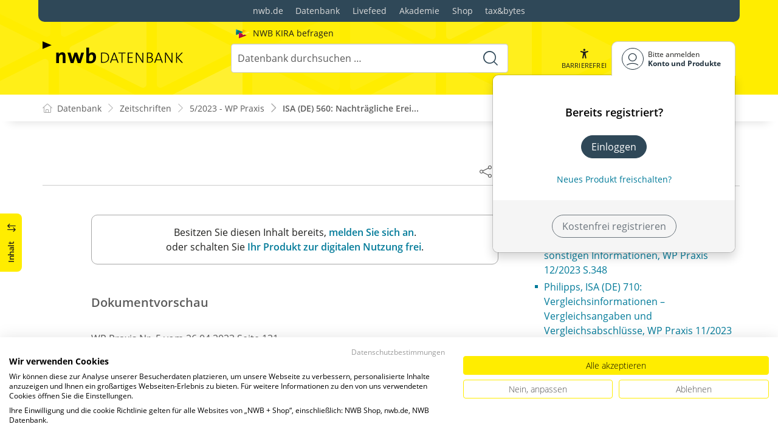

--- FILE ---
content_type: text/html; charset=utf-8
request_url: https://datenbank.nwb.de/Dokument/1015500/?wherefrom=Magazine
body_size: 40660
content:

<!DOCTYPE html>
<html lang="de">

<head>
    
<meta charset="utf-8" />
<meta http-equiv="X-UA-Compatible" content="IE=edge" />
<meta name="viewport" content="width=device-width, initial-scale=1, maximum-scale=1, shrink-to-fit=no" />

<title>ISA (DE) 560: Nachtr&#xE4;gliche Ereignisse - NWB Zeitschriften</title>

<link rel="apple-touch-icon" sizes="180x180" href="/favicons/nwb/apple-touch-icon.png" />
<link rel="icon" type="image/png" sizes="32x32" href="/favicons/nwb/favicon-32x32.png" />
<link rel="icon" type="image/png" sizes="16x16" href="/favicons/nwb/favicon-16x16.png" />

<meta name="robots" content="index, follow" />

    <link rel="canonical" href="https://datenbank.nwb.de/Dokument/1015500/" />

    <script type="application/ld&#x2B;json">
        {
  "@context": "https://schema.org",
  "@type": "BreadcrumbList",
  "itemListElement": [
    {
      "@type": "ListItem",
      "position": 1,
      "name": "Zeitschriften",
      "item": "https://datenbank.nwb.de/Zeitschriften/"
    },
    {
      "@type": "ListItem",
      "position": 2,
      "name": "5/2023 - WP Praxis",
      "item": "https://datenbank.nwb.de/Ausgaben/7U3LD5FTR2/2023/5/"
    },
    {
      "@type": "ListItem",
      "position": 3,
      "name": "ISA (DE) 560: Nachtr\u00E4gliche Ereignisse",
      "item": "https://datenbank.nwb.de/Dokument/1015500/?wherefrom=Magazine"
    }
  ]
}
    </script>
<script src="/js/ProductImgErrorHandling.js?v=RQ4UQ8ussXuwRhWUACGTzNzLT5WJGHbL1hpX84tJtQs"></script>

    <meta name="description" content="ISA (DE) 560 &#x201E;Nachtr&#xE4;gliche Ereignisse&#x201C; ist Teil der Grunds&#xE4;tze ordnungsm&#xE4;&#xDF;iger Abschlusspr&#xFC;fung des IDW. Der Standard beruht auf einer &#xDC;bersetzung des ISA 560 ..." />
    <meta name="keywords" content="NWB, Datenbank, Livefeed" />
    <meta name="author" content="NWB Verlag GmbH &amp; Co. KG" />

    <meta name="msapplication-TileColor" content="#FFED00">
    <meta name="theme-color" content="#ffffff">

    <meta name="apple-itunes-app" content="app-id=id1639546261, app-argument=empty">

        <script src="https://consent.cookiefirst.com/sites/datenbank.nwb.de-3b26cc70-fb22-421c-af7c-7418457fd10c/consent.js"></script>
        <!-- Matomo Tag Manager -->
        <script>
            var _mtm = window._mtm = window._mtm || [];
            _mtm.push({'mtm.startTime': (new Date().getTime()), 'event': 'mtm.Start'});
            (function() {
                var d=document, g=d.createElement('script'), s=d.getElementsByTagName('script')[0];
                g.async=true; g.src='https://matomo.nwb.de/js/container_ilfV8mCh.js'; s.parentNode.insertBefore(g,s);
            })();
        </script>
        <!-- End Matomo Tag Manager -->

    
    <link rel="stylesheet" type="text/css" href="/NwbStyles/assets/css/contentx.css?v=-HgHL4E-1c-znYrcX7VewEf_NItTep6Aq9amdKS-CRI" />
    <link rel="stylesheet" type="text/css" href="/css/documentfunctions.css?v=UV_lDoFCQCAjbpVLadQr1BgFk-W4GUKE4y-b7GdC8Eo" />

    <style type="text/css">

        @media print {
            .no-print, .no-print * {
                display: none !important;
            }
        }


        .also-look-at .loadmore {
            cursor: pointer;
            text-align: right;
            font-size: 0.9em;
        }
    </style>


    <script type="application/ld&#x2B;json">
        {
            "@context": "https://schema.org",
            "@type": "NewsArticle",
            "mainEntityOfPage": {
                "@type": "WebPage",
                "@id": "https://datenbank.nwb.de/Dokument/1015500/"
            },
            "datePublished": "2023-04-26T00:00:00.0000000+02:00",
            "dateModified": "2026-01-25T12:37:27.0000000+00:00",
            "headline": "ISA (DE) 560: Nachtr&#xE4;gliche Ereignisse",
            "description": "ISA (DE) 560 &#x201E;Nachtr&#xE4;gliche Ereignisse&#x201C; ist Teil der Grunds&#xE4;tze ordnungsm&#xE4;&#xDF;iger Abschlusspr&#xFC;fung des IDW. Der Standard beruht auf einer &#xDC;bersetzung des ISA 560 ...",
            "isAccessibleForFree": "False",
            "image": ["/assets/images/DocTypes/Nwb/Zeitschriftenbeitraege.jpg"],

            "author": [

                    {
                       "@type": "Person",
                       "name": "WP/StB Prof. Dr. Holger Philipps"
                    }
                                    ],
                        "publisher": {
                "@type": "Organization",
                "name": "NWB Verlag",
                "logo": {
                    "@type": "ImageObject",
                    "url": "/NwbStyles/assets/images/logo_nwb.svg"
                }
            }
        }
    </script>

<meta property="og:locale" content="de_DE" />
<meta property="og:title" content="ISA (DE) 560: Nachtr&#xE4;gliche Ereignisse" />
<meta property="og:site_name" content="NWB Datenbank" />
<meta property="og:url" content="https://datenbank.nwb.de/Dokument/1015500/" />
<meta property="og:type" content="article" />
<meta property="article:publisher" content="NWB Verlag" />
<meta property="article:section" content="Aufsatz" />
<meta property="article:published_time" content="2023-04-26T00:00:00.0000000+02:00" />
<meta property="article:modified_time" content="2026-01-25T12:37:27.0000000+00:00" />
<meta property="og:image:secure_url" content="/assets/images/DocTypes/Nwb/Zeitschriftenbeitraege.jpg" />
<meta name="twitter:card" content="summary" />
<meta name="twitter:title" content="ISA (DE) 560: Nachtr&#xE4;gliche Ereignisse" />
<meta name="twitter:image" content="/assets/images/DocTypes/Nwb/Zeitschriftenbeitraege.jpg" />
 

    <link rel="stylesheet" href="/NwbStyles/assets/css/nwb.css?v=5CN2TwOV4rktxAyhMKP6etkAntZd-XfxVwQA2fs_9Kg" />
</head>

<body id="top" class="livefeed document   logedout ">
    
    <!-- Header -->
    <header class="header">
        
<div class="container header-holder">
    <!-- Logo -->
    <a class="logo" href="/">
        <img src="/NwbStyles/assets/images/logo_nwb_datenbank.svg" alt="Datenbank">
    </a>
    <!-- Logo : END -->
    <!-- Search -->


<form action="/Search/DoTheSearch/" class="search mx-xl-3" method="get" name="dothesearchform" role="search">    <input type="hidden" name="linksource" value="TopSearch" />
        <div class="position-absolute ps-2 ai-position">
            <a class="ai-link" href="/?showAiSearch=true">
                <img class="me-1 ai-link--img" src="/NwbStyles/assets/images/logo-ai.svg" alt="Logo Künstliche Recherche Assisstenz">
                <span class="ai-link--text">
                    NWB KIRA befragen
                </span>
            </a>
        </div>
    <button class="btn btn-close d-lg-none" type="button">
        Schließen<i class="icon-close ms-2"></i>
    </button>
    <label class="visually-hidden" for="searchID">Suche</label>
    <input class="form-control globalSearchAutocomplete"
           id="searchID"
           type="search"
           placeholder="Datenbank durchsuchen &hellip;"
           name="searchInput"
           autocomplete="off" />
    <button class="btn btn-search" type="submit" aria-label="Suche starten" title="Suche">
        <i class="icon-search" aria-hidden="true" focusable="false"></i>
    </button>
</form>    <!-- Search : END -->

    <div class="header-right">


        <!-- UI -->
        <a class="btn-search header-btn d-lg-none" href="#" role="button" aria-label="Suchfunktion öffnen">
            <i class="icon-search"></i><span class="header-btn--desc">Suchen</span>
        </a>

        <a class="header-btn btn-a11y" href="#" onclick="toggleTheme(false)" role="button" 
            data-bs-toggle="tooltip" data-bs-placement="top" title="Barrierefrei-Modus" aria-label="Kontrast auf der Website erhöhen">
            <i class="icon-manikin accessibility-icon"></i>
            <span class="header-btn--desc">Barrierefrei</span>
        </a>


        <!-- UI : END -->
        <!-- Navi user -->
        <nav class="navbar navbar-expand-lg user-menu mx-0">
            <!-- Navi toggler-->
            <button class="navbar-toggler text-end d-lg-none"
                    data-bs-toggle="offcanvas"
                    data-bs-target="#offcanvasUserMenu"
                    type="button"
                    aria-controls="offcanvasUserMenu"
                    aria-label="Toggle Navigation">
                <span class="toggler-desc">
                    <i class="icon-user"></i>
                </span>
            </button>
            <!-- Navi toggler : END -->
            <!-- offcanvas-->
            <div class="offcanvas offcanvas-end" id="offcanvasUserMenu">
                <!-- offcanvas header -->
                <div class="offcanvas-header">
                    <div class="nav-salutation mt-2">
                        <span class="nav-salutation--name">Bitte einloggen</span>
                    </div>
                    <button class="navbar-btn-close"
                            type="button"
                            data-bs-dismiss="offcanvas"
                            aria-label="Toggle Navigation schließen">
                        <i class="icon-close icon-x1"></i>
                    </button>
                </div>
                <!-- offcanvas header : END -->
                <!-- offcanvas body -->
                <div class="offcanvas-body">
                    <div class="navbar-nav justify-content-end">
                        <!-- Navi user dropdown -->
                        <div class="dropdown text-lg-end">

                            <button class="btn btn-toggle d-none d-lg-flex" type="button" id="dropdownMenuButtonAccount" data-bs-toggle="dropdown" data-bs-display="static" aria-haspopup="true" aria-expanded="false" aria-label="Benutzerdropdownmenu">
                                <i class="icon-user"></i>
                                <span class="user-menu-btn">
                                    <span class="user-menu--name">Bitte anmelden</span>
                                    <span class="user-menu--product">
Konto und Produkte                                    </span>
                                </span>
                            </button>

                            <div class="dropdown-menu dropdown-menu-end" aria-labelledby="dropdownMenuButtonAccount">
                                <div class="overflow-hidden">
                                    <div class="mt-lg-4">
                                            <div class="mt-lg-4 text-center">
                                                <div class="p-4">
                                                    <div class="user-menu-title mb-4">Bereits registriert?</div>
                                                    <a class="btn btn-primary" href="https://service.nwb.de/customercare/public/login?nextUrl=https%3a%2f%2fdatenbank.nwb.de%2fDokument%2f1015500%2f%3fwherefrom%3dMagazine" aria-label="In der Datenbank einloggen">
                                                        Einloggen
                                                    </a>
                                                    <div class="mt-4">
                                                        <a class="link" href="https://service.nwb.de/customercare/public/login?mod=liz&amp;nextUrl=https%3a%2f%2fdatenbank.nwb.de%2fDokument%2f1015500%2f%3fwherefrom%3dMagazine" aria-label="Neues Produkt freischalten">Neues Produkt freischalten?</a>
                                                    </div>
                                                </div>
                                                <div class="bg-login border-bottom-radius mx-auto py-4 px-lg-4">
                                                    <a class="btn btn-outline-secondary" href="https://service.nwb.de/customercare/user/default?nextUrl=https%3a%2f%2fdatenbank.nwb.de%2fDokument%2f1015500%2f%3fwherefrom%3dMagazine" aria-label="Kostenfrei registrieren">Kostenfrei registrieren</a>
                                                </div>
                                            </div>
                                    </div>

                                </div>
                            </div>
                        </div>
                        <!-- Navi user dropdown : END -->
                    </div>
                </div>
                <!-- offcanvas body : END -->
            </div>
            <!-- offcanvas : END -->
        </nav>
        <!-- Navi user : END -->

    </div><!-- .header-righ -->
</div><!-- .header-holder -->

        
    </header><!-- Header : END -->
    <!-- Breadcrumb -->
    

    <nav aria-label="breadcrumb">
        <div class="container">
            <ol class="breadcrumb">

                    <li class="breadcrumb-item">
                        <a href="/" title="Zu Datenbank">
                            <span class="breadcrumb-root-icon me-md-2"></span>
                            <span class="d-none d-md-inline">Datenbank</span>
                        </a>
                    </li>




                        <li class="breadcrumb-item " aria-current="page">
                            <a href="/Zeitschriften/" title="Zeitschriften">Zeitschriften</a>
                        </li>
                        <li class="breadcrumb-item " aria-current="page">
                            <a href="/Ausgaben/7U3LD5FTR2/2023/5/" title="5/2023 - WP Praxis">5/2023 - WP Praxis</a>
                        </li>
                        <li class="breadcrumb-item active" aria-current="page">
                            <a href="https://datenbank.nwb.de/Dokument/1015500/?wherefrom=Magazine" title="ISA (DE) 560: Nachtr&#xE4;gliche Ereignisse">ISA (DE) 560: Nachtr&#xE4;gliche Erei...</a>
                        </li>
            </ol>
        </div>
    </nav>

    <!-- Breadcrumb : END -->
    <!-- Main content -->
    <main class="container mt-3 mt-lg-5" role="main">
        

<!-- Sidebar offcanvas button -->
    <a class="sidebar-btn noloader" id="iv" href="#iv" role="button">
        <div class="sidebar-btn--title">
            <span class="d-none d-xl-inline">Inhalt</span>
            <i class="icon-arrow-switch ms-3"></i>
        </div>
    </a>

<div class="row offcanvas-enable preview-origin">


<aside class="aside start col-md col-lg-4 sidebar-offcanvas" data-sticky>
    <div class="aside-section" id="toc-layout">
        <div class="aside-header d-flex align-items-center">
            <div class="icon-circle-2 me-3"><i class="icon-topics"></i></div>
            <span class="aside-header--head">Inhaltsverzeichnis</span>
            <span class="ms-auto sidebar-btn-close"><i class="icon-close icon-x1"></i></span>
        </div>
        <div class="aside-content">
            <div class="scrolling">
                <div data-expandall="False" class="table-of-contents" id="table-of-contents"><div class="sticky-header"><div class="book-title-outer"><div class="book-title"><span class="book-title-oneliner">ISA (DE) 560: Nachträgliche Ereignisse</span><br><a href="/InternLink/ZeitschriftAusgabe/wp_praxis/2023/5">WP Praxis 5/2023</a></div></div><div class="first open"></div><div class="second open"></div></div><div class="scrollable-wrapper"><div class="scrollable-content"><div class="scrollable-content-inner"><div class="wrapper"><ul class="tree"><li class="book-title no-childs"><span><span class="book-title-oneliner">ISA (DE) 560: Nachträgliche Ereignisse</span><br><a href="/InternLink/ZeitschriftAusgabe/wp_praxis/2023/5">WP Praxis 5/2023</a></span></li><li class="open" data-id="headline-id1"><span>I. Bedeutung und Aktualität des Themas</span></li><li class="open" data-id="headline-id2"><span>II. Visuelle Übersicht über die Inhalte des ISA (DE) 560</span></li><li class="open" data-id="headline-id3"><span>III. Anwendungsbereich und Anwendungszeitpunkt sowie Ziele des Standards</span></li><li class="open" data-id="headline-id4"><span>IV. Definitionen im Standard</span></li><li class="open" data-id="headline-id5"><span>V. Anforderungen und Anwendungshinweise</span><ul><li class="open" data-id="headline-id6"><span>1. Ereignisse, die zwischen dem Abschlussstichtag und dem Datum des Vermerks des Abschlussprüfers eintreten</span></li><li class="open" data-id="headline-id7"><span>2. Tatsachen, die Abschlussprüfern nach dem Datum ihres Vermerks, aber vor demjenigen der Herausgabe des Abschlusses bekannt werden</span></li><li class="open" data-id="headline-id8"><span>3. Tatsachen, die Abschlussprüfern nach Herausgabe des Abschlusses bekannt werden</span></li></ul></li><li class="open" data-id="headline-id9"><span>VI. Deutsche (DE) Modifikationen (in „D-Textziffern“)</span></li><li class="open" data-id="headline-id10"><span>VII. Zusammenfassung und Fazit</span></li></ul></div></div></div></div><div class="scrollable-scrollbar"><div class="scrollable-scrollbar-handle"><div></div></div></div></div>
            </div>
        </div>
    </div>
</aside>

    <article class="col-xl-8" id="main" data-uniqueid="1015500" data-navigationuniqueid="1015500">


        <div class="doc-toolbar" data-sticky>

<div class="toolbar">

    <div class="toolbar-holder">
    </div>




    <div class="toolbar-holder">







<div class="btn-group">
    <a class="toolbar-func-btn"
       href="#" id="docExport" data-bs-toggle="dropdown" aria-haspopup="true"
       aria-expanded="false" aria-label="Dokument teilen">
        <span data-bs-toggle="tooltip" data-bs-placement="top"
              data-bs-title="Dokument teilen"><i class="icon-share-alt"></i>
        </span>
    </a>

    <div class="dropdown-menu dropdown-menu-end" aria-labelledby="docExport">
        <a class="dropdown-item" href="#" onclick="return CopyTextToClipboard('https://datenbank.nwb.de/Dokument/1015500/')">
            <i class="icon-share"></i> Link kopieren
        </a>
        <a class="dropdown-item"
           href="mailto:?subject=ISA%20(DE)%20560%3A%20Nachtr%C3%A4gliche%20Ereignisse&amp;body=Lesen%20Sie%20den%20Beitrag%20hier%3A%20https%3A%2F%2Fdatenbank.nwb.de%2FDokument%2F1015500%2F">
            <i class="icon-paper-plane"></i>Per
            E-Mail teilen
        </a>
        <a class="dropdown-item"
           href="https://wa.me/?text=ISA%20(DE)%20560%3A%20Nachtr%C3%A4gliche%20Ereignisse%20Lesen%20Sie%20den%20Beitrag%20hier%3A%20https%3A%2F%2Fdatenbank.nwb.de%2FDokument%2F1015500%2F" target="_blank">
            <i class="icon-whatsapp"></i>WhatsApp
        </a>
        <a class="dropdown-item"
           href="https://twitter.com/intent/tweet?text=ISA%20(DE)%20560%3A%20Nachtr%C3%A4gliche%20Ereignisse%20Lesen%20Sie%20den%20Beitrag%20hier%3A%20https%3A%2F%2Fdatenbank.nwb.de%2FDokument%2F1015500%2F" target="_blank">
            <i class="icon-twitter-x"></i>X.com
        </a>
        <a class="dropdown-item"
           href="https://www.facebook.com/sharer.php?u=https%3A%2F%2Fdatenbank.nwb.de%2FDokument%2F1015500%2F" target="_blank">
            <i class="icon-facebook"></i>Facebook
        </a>
        <a class="dropdown-item"
           href="https://www.linkedin.com/sharing/share-offsite/?url=https%3A%2F%2Fdatenbank.nwb.de%2FDokument%2F1015500%2F" target="_blank">
            <i class="icon-linkedin"></i>LinkedIn
        </a>
        <a class="dropdown-item shareByApp">
            <i class="icon-share-alt"></i>Per App teilen
        </a>
    </div>
</div>

<script>
    document.addEventListener("DOMContentLoaded", () => {
        if (navigator.share) {
            $(".shareByApp").click(function () {
                navigator.share({
                    title: 'ISA (DE) 560: Nachträgliche Ereignisse',
                    text: 'Lesen Sie den Beitrag hier: https://datenbank.nwb.de/Dokument/1015500/',
                    url: 'https://datenbank.nwb.de/Dokument/1015500/',
                })
                    .then(() => { })
                    .catch((err) => alert(err))
            });
        } else {
            $(".shareByApp").hide();
        }
    });
</script>






    </div>

</div>        </div>
        <div class="main-content">



        <div class="marginal-left border border-gray rounded-3 p-3 my-5">
            <p class="mb-0 text-center">
                Besitzen Sie diesen Inhalt bereits,
                <a class="link noloader showLogonButton" href="#"><b>melden Sie sich an</b></a>.<br>
                oder schalten Sie <a class="link" href="https://service.nwb.de/customercare/public/login?mod=liz&amp;nextUrl=https%3a%2f%2fdatenbank.nwb.de%2fDokument%2f1015500%2f%3fwherefrom%3dMagazine"> <b>Ihr Produkt zur digitalen Nutzung frei</b></a>.
            </p>
        </div>
    <div class="page-preview marginal-left">Dokumentvorschau</div>
<script>


</script>
            <div id="dokumentinhalt">




                            <div class="dokumentinhaltcontent contentx" id="dokumentinhaltcontent"><div class="heading"><span class="head_left"><span data-search="WP Praxis 5 2023 S131"><span data-search="WP Praxis 2023-04-26 S131">WP Praxis Nr. 5 vom <time search="2023-04-26">26.04.2023</time> Seite 131</span></span></span><span class="head_right"></span></div><h2>ISA (DE)
560: Nachträgliche Ereignisse</h2><h3>Inhalte und deutsche
Modifikationen</h3><div class="author-info">WP/StB Prof. Dr. Holger Philipps
</div><div class="einleitung"><p>ISA (DE) 560 „Nachträgliche Ereignisse“ ist Teil der
		Grundsätze ordnungsmäßiger Abschlussprüfung des IDW. Der Standard beruht auf
		einer Übersetzung des ISA 560 „Subsequent Events“ und enthält
		ergänzend dazu Besonderheiten sowie Klarstellungen zur Berücksichtigung der in
		Deutschland geltenden Rechtsvorschriften. Seine Regelungen sollen obligatorisch
		angewendet werden bei der Prüfung von Abschlüssen für Berichtszeiträume, die am
		oder nach dem <time data-search="2021-12-15 " datetime="2021-12-15">15.12.2021</time> beginnen (mit Ausnahme von Rumpfgeschäftsjahren, die
		vor dem <time data-search="2022-12-31 " datetime="2022-12-31">31.12.2022</time> enden); eine freiwillige vorzeitige Anwendung war bereits
		zwei Jahre zuvor zulässig. Aus
		Anlass der Bedeutung und Aktualität des ISA (DE) 560 stellt der Beitrag die
		Inhalte und die deutschen Modifikationen des Standards für die Anwendung in der
		Abschlussprüfungspraxis komprimiert, übersichtlich und nutzerfreundlich dar.</p><p>Der Beitrag ist Teil einer Reihe von Beiträgen über die zu den GoA
		des IDW zählenden ISA (DE). Neben den einzelnen, zu den GoA des IDW gehörenden
		ISA (DE) werden in der Beitragsreihe auch formale Änderungen im Gefüge der GoA
		des IDW durch die Anwendung der ISA (DE) sowie daraus entstehende materielle
		Änderungen gegenüber den bisherigen IDW Prüfungsstandards im Überblick
		behandelt.</p><div class="hinweis internet content-box"><p>Philipps, Anpassungsbedarf bei Anwendung der ISA (DE), <span data-search="WP Praxis 11 YearEmpty S360"><span data-search="WP Praxis YearEmpty S360"><a data-lnkUnique="870372" data-dmsid="870372" href="/Dokument/870372/?SprungMarke=yPage_360" data-doctype="aufsatz">WP Praxis
		  11/2021 S.&nbsp;360</a></span></span>,
		  <a href="/Dokument/Anzeige/Doi/LAAAH-92961" data-doctype="aufsatz" data-lnkUnique="870372">NWB LAAAH-92961</a></p></div><div class="hinweis aussage content-box"><span class="title">Kernaussagen</span><ul class="margintop025"><li class="margintop025"><p>ISA (DE) 560 ist Teil der GoA des IDW. Der Standard enthält
				die Regelungen des ISA 560 und ergänzend dazu Besonderheiten sowie
				Klarstellungen zur Berücksichtigung der in Deutschland geltenden
				Rechtsvorschriften.</p></li><li class="margintop025"><p>Der Standard formuliert Verantwortlichkeiten der
				Abschlussprüfer im Zusammenhang mit nachträglichen Ereignissen und bezweckt,
				dass Abschlussprüfer ausreichend geeignete Nachweise darüber erlangen, ob
				abschlussrelevante nachträgliche Ereignisse mit Eintritt bis zum Datum ihres
				Vermerks nach den maßgebenden Rechnungslegungsgrundsätzen im Abschluss
				angemessen berücksichtigt sind und dass sie – soweit nötig – auf
				nach diesem Datum bekannt werdende abschlussrelevante Tatsachen angemessen
				reagieren.</p></li><li class="margintop025"><p>ISA (DE) 560 ist für jede Abschlussprüfung in Übereinstimmung
				mit den ISA (DE)/IDW PS relevant und von Bedeutung. Der Standard ist (vor
				allem) auch im Zusammenhang mit ISA (DE) 200 „Übergeordnete Ziele des
				unabhängigen Prüfers und Grundsätze einer Prüfung in Übereinstimmung mit den
				International Standards on Auditing“ zu lesen.</p></li></ul></div></div><div id="1015500_"></div><h3 id="headline-id1">I. Bedeutung und Aktualität des Themas</h3><p>Bei Abschlussprüfungen über Geschäftsjahre mit Beginn am oder nach
		dem <time data-search="2021-12-15 " datetime="2021-12-15">15.12.2021</time> (mit Ausnahme von Rumpfgeschäftsjahren, die vor dem <time data-search="2022-12-31 " datetime="2022-12-31">31.12.2022</time>
		enden) werden die International Standards on Auditing (DE) (ISA (DE)) fester
		Bestandteil der Grundsätze ordnungsmäßiger Abschlussprüfung (GoA) des IDW.
		Diese GoA des IDW schließen dann neben bestimmten IDW Prüfungsstandards (IDW
		PS) mehrheitlich sog. International Standards on Auditing (ISA) unter
		Berücksichtigung deutscher Besonderheiten (ISA (DE)) ein. Einer dieser ISA (DE)
		als Teil der GoA des IDW ist ISA (DE) 560 „Nachträgliche
		Ereignisse“.
		Sein Pendant innerhalb der ISA ist ISA 560 „Subsequent Events“,
		anzuwenden bei der Prüfung von Abschlüssen über Berichtszeiträume mit Beginn am
		oder nach dem <time data-search="2009-12-15 " datetime="2009-12-15">15.12.2009</time>.</p><p>ISA (DE) 560 zählt zur Kategorie bzw. zum Regelungsbereich der ISA
		„Prüfungsnachweise“ (ISA 500-599). Der Standard formuliert
		Verantwortlichkeiten der Abschlussprüfer bei der Abschlussprüfung im
		Zusammenhang mit Ereignissen, die nach dem Abschlussstichtag eintreten
		(nachträgliche Ereignisse).<span class="marginal-wrapper"><span class="marginal" id="yPage_132">S. 132</span></span></p><p></p><p></p><p>Aufgrund der zeitlich schon längeren inhaltlichen
		Anwendungshistorie der ISA in Deutschland sind die deutschen
		Berufsangehörigen bereits mit den Grundaussagen des ISA (DE) 560, nicht aber
		mit seinen Inhalten im Detail sowie mit seinen deutschen Modifikationen
		vertraut. Hier setzt der vorliegende Beitrag an. Er behandelt ISA (DE) 560 in
		einer zusammenfassenden Darstellung, mit verkürzter, übersichtlicher Wiedergabe
		seiner Inhalte, orientiert an der Gliederung seiner Anforderungen. Zweck dieser
		Zusammenfassung ist, allen Interessierten einen detaillierten Überblick über
		die Standardinhalte zu geben und bei der möglichst effizienten Einarbeitung
		darin zu unterstützten; sie vermag den
		<strong>Standardtext</strong> indes nicht zu
		ersetzen.</p><p>Die Behandlung des Standards beginnt mit einer visuellen, durch
		Stichworte angereicherten Inhaltsübersicht (Abschnitt&nbsp;II.). Darauf folgend
		werden der Anwendungsbereich (einschließlich Arten nachträglicher Ereignisse)
		und der Anwendungszeitpunkt sowie die Ziele des Standards (Abschnitt&nbsp;III.)
		und die im Standard enthaltenen Begriffsdefinitionen (Abschnitt&nbsp;IV.)
		beschrieben. Anschließend werden die Anforderungen mit ihren zugehörigen
		Anwendungshinweisen im Standard je Gliederungspunkt nutzerfreundlich
		„auf einen Blick“ verbal dargestellt (Abschnitt&nbsp;V.). Zum
		Schluss des Beitrags werden auch die Modifikationen der
		„D-Textziffern“ im Standard zur Berücksichtigung der in
		Deutschland geltenden Rechtsvorschriften (und berufsüblichen Verhaltensweisen)
		„en bloc“ aufgeführt (Abschnitt&nbsp;VI.).</p></div>
            </div>



                <a name="purchase"></a>
    <!-- Overlay Werbung -->
    <div class="overlay overlay-offer marginal-left">
        <div class="text-center">

                <div class="badge-price">
                    <div class="badge-text">
                        <small>Preis:</small><br><b>€10,00</b><br>
                        <small>Nutzungsdauer:<br />30 Tage</small>
                            <br />
                            <small>Seiten: 6</small>
                    </div>
                </div>
                <span class="badge badge-outline-primary">Online-Dokument</span>
                <h3 class="mb-4">ISA (DE) 560: Nachtr&#xE4;gliche Ereignisse</h3>
                    <div class="lead">
                        <p>Erwerben Sie das Dokument kostenpflichtig.</p>
                        <p></p>
                    </div>
                    <div class="mt-4">
                        <a href="https://service.nwb.de/customercare/user/default?nextUrl=https%3a%2f%2fdatenbank.nwb.de%2fDokument%2f1015500%2f%3fwherefrom%3dMagazine">
                            <span>Anmelden / Registrieren um das Dokument zu erwerben.</span>
                        </a>
                    </div>

        </div>
    </div>

    <div class="overlay-offer-module marginal-left">

            <h3 class="mb-5 text-center">
                    <span>Testen Sie <span class="text-red">kostenfrei</span> eines der folgenden Produkte, die das Dokument enthalten:</span>
            </h3>
        <div class="row justify-content-center">
                <div class="col">
                    <a href="https://shop.nwb.de/Medien/Datenbankangebote/NWB-MAX/PRO?et_sub=97058"
                       target="_blank"><img class="responsive-image" src="/ProductCover/ZP4QGAQT4R/png/" alt="NWB MAX"></a>
                </div>
                <div class="col">
                    <a href="https://shop.nwb.de/Medien/Datenbankangebote/NWB-Wirtschaftspruefung/WSP?et_sub=97058"
                       target="_blank"><img class="responsive-image" src="/ProductCover/FRX3ZAKTT2/png/" alt="NWB Wirtschaftspr&#xFC;fung"></a>
                </div>
        </div>
            <div class="mt-4 text-center">
                <div class="mb-4">
                    Wählen Sie das für Ihre Bedürfnisse passende
                    NWB-Paket und testen Sie dieses
                    <span class="fw-bold">kostenfrei</span>
                </div>
                <a class="btn btn-lg btn-info" href="https://shop.nwb.de/Landingpages/Praxiswissen-mit-Tiefgang/?et_sub=97058">Jetzt testen</a>
            </div>
    </div>


        </div><!-- .main-content -->
    </article>


        <aside class="aside end col-lg-4" data-sticky>
            <div class="aside-section" id="see-also-layout">

                        <div id="documentadslotright1">
                        </div>
                    <div class="lazyloadlist" data-lazyloadurl="/DocumentGenericSeeAlso/All/1015500/"></div>


            </div>
        </aside>

</div>














<style type="text/css">

    div.printdivselect {
        margin-left: 50px
    }

    #table-of-contents .wrapper .tree span.new {
        display: none;
    }
</style>

         <!-- App buttons group -->
<div class="btn-app-group affix-bottom" data-spy="affix" data-offset-bottom="60">

    <!-- PWA Navigation -->
    <a class="btn-app btn-back pwabackbutton noloader" href="#" onclick="history.back(); return false;" aria-label="Zurück" style="display: none;"><i class="icon-arrow-left"></i></a>
    <!-- To top -->

    <a class="btn-app btn-totop noloader" href="#top" role="button" aria-label="Scrollen nach oben" style="display: none" tabindex="0">
        <i class="icon-arrow-up"></i>
    </a>
</div>
    </main>
    <!-- Main content : END -->

    <!-- Footer -->
    <footer class="footer mt-5">

        <!-- Footer top -->
        <div class="footer-top" style="">

                <div class="container gx-0 gx-lg-3">
                    <!-- World navigation -->
                    <div class="nav-world py-4 py-lg-0 rounded-3 rounded-top-0">
                        <ul class="list-unstyled list-horizontal mb-0">
                            <li><a href="https://www.nwb.de/">nwb.de</a></li>
                            <li><a href="https://datenbank.nwb.de/">Datenbank</a></li>
                            <li><a href="https://datenbank.nwb.de/Livefeed/">Livefeed</a></li>
                            <li><a href="https://www.nwb-akademie.de/">Akademie</a></li>
                            <li><a href="https://shop.nwb.de/">Shop</a></li>
                            <li><a href="https://taxandbytes.de/">tax&bytes</a></li>
                        </ul>
                    </div><!-- World navigation : END -->
                </div>
        </div>

            <!-- Footer bottom -->
            <div class="footer-container">
                <div class="copyright me-lg-3">© 2026 NWB Verlag</div>
                <!-- Footer navigation -->
                <ul class="footer-nav">
                    <!-- Navi footer item -->
                    <li class="nav-item"><a class="nav-link" href="https://go.nwb.de/impressum">Impressum</a></li><!-- Navi footer item -->
                    <li class="nav-item"><a class="nav-link" href="https://go.nwb.de/agb">AGB</a></li><!-- Navi footer item -->
                    <li class="nav-item"><a class="nav-link" href="/Dokument/1028365/">TDM-Vorbehalt</a></li>
                    <li class="nav-item"><a class="nav-link" href="/Dokument/630381/">Hilfe</a></li><!-- Navi footer item -->
                    <li class="nav-item"><a class="nav-link" href="https://go.nwb.de/datenschutz">Datenschutz</a></li>
                    <li class="nav-item"><a class="nav-link" href="https://go.nwb.de/barrierefreiheit">Erklärung zur Barrierefreiheit</a></li>
                </ul><!-- Footer navigation : END -->
            </div>
            <!-- Footer bottom : END -->

    </footer><!-- Footer : END -->

    <!-- Scripts -->
    <script src="/NwbStyles/assets/js/libs/jquery.js?v=6440qEDaqjKqrIVfk4x21neDBVsbef6XUR5dUCKBv_E"></script>
<script src="/NwbStyles/assets/js/libs/bootstrap.bundle.js?v=bNojyBU9M3Cv_K4YqdKkq4xeaAkchkkS7HXP7554z9Y"></script>
<script src="/NwbStyles/assets/js/plugins/bootstrap-autocomplete.js?v=2TxG2C77AX7-SqYCYtLOmi2sOMT5ZVtVf9jn48EcqsU"></script>
<script src="/NwbStyles/assets/js/plugins/affix.js?v=vXjF23OygQSix-ZZvaSgJt_hbllDSXWqXiVnrutDBd8"></script>
<script src="/NwbStyles/assets/js/global.js?v=mVc7rfPY5VT0vWkiv6sCA7S4GZCgDYkxzPNIR9ucA88"></script>
<script src="/tsJs_dist/OsDetection/OsDetection.js?v=fqL1qz8CamQXW8IbO-4YhMosIgFKPs15kHuzmC97ujs"></script>
<script src="/NwbStyles/assets/js/layout/sticky.js?v=zYq1LjRDhjt-rjsWzmu_hD00-IKf-aZ2p4CyCE8fOuU"></script>
<script src="/NwbStyles/assets/js/layout/smoothscroll.js?v=2XbBPDUEp9J2bFF7OOSvisNZnxF-6IRR1mcWaeMAhb4"></script>
<script src="/NwbStyles/assets/js/layout/accessibility-switch.js?v=d579CKU600_vAfTl5lrAGUQYRAO7EOvV3gCRqkAX37k"></script>
<script src="/NwbStyles/assets/js/layout/toast.js?v=hTMElEC_EmjWglEiscT--broRKY426iwifHHkVF2Fx0"></script>
<script src="/js/site.js?v=jEUQAkILH9zuM3mcMM-BHh0ObdyBbmK5SbmODmIk5ZU"></script>


    <script type="text/javascript">
        $(function () {
            if (typeof TryShowInitialLoginDialog === 'function') {
                TryShowInitialLoginDialog();
            }
        });
    </script>

<script type="text/javascript">
    if (osDetector.isInWebApp === false) {
        $(".pwabackbutton").remove(); // Navigation-Back only when PWA Mode
    } else {
        $(".pwabackbutton").show();
    }
</script>



    

    <script src="/NwbStyles/assets/js/layout/sidebar.js?v=pWF3sSlspYSwJFtEVBP--HeaMQbnCiPl0AfGafOUuYY"></script>

    <script src="/NwbStyles/assets/js/pages/post-reader.js?v=aEC1eR365MkPhpg-s3cpdxj4dyfzWRwY8RIN-QnioyI"></script>
    <script src="/NwbStyles/assets/js/pages/documents.js?v=dYIk6XdDVsFf8bJ9QRRdWSYhcFA4oTt-A60xR7dO_wI"></script>
    <script src="/NwbStyles/assets/js/pages/lightbox.js?v=gopHJu6ZyviVW-RXRLzVszU4JQuW-C2QoGvAVEwPR6w"></script>

    <script src="/tsJs_dist/Shared/DebuggerAndProfiler.js?v=5vBpQ9q822mp1kBXKCyVK5_GoPJQg5iKqPBMO0UIzbU"></script>
    <script src="/tsJs_dist/Shared/DomAdressCalculator.js?v=5cpsuRaMGSupTDUZQrNbgMpi0gM20fOtWSlBCGTwLL0"></script>
    <script src="/tsJs_dist/Document/AuftragsManager.js?v=wLguMTaj4xdzEW6qQ9MRKUC8PyzqYB4ASZmuhSleERI"></script>
    <script src="/tsJs_dist/Shared/ScrollHelper.js?v=QRXWrr0MfTSjUSN3r9-neowcnzzpqsF0BHpSXBwHHl4"></script>
    <script src="/tsJs_dist/Document/TocNavigator.js?v=JPVJEbzmfbJ7FvCI7U33H8bJgIREhOW4gyHNd3iTAO8"></script>
    <script src="/tsJs_dist/Document/DokumentUi.js?v=60_8UWRlP3eG8p37uS_W8h3-p8Xz2hzRtFm1fl-EFAI"></script>
    <script src="/tsJs_dist/Document/DokumentAnsicht.js?v=wsmCsS4b84HN4g6RVqMEGZoTXea4oCnY5i13qadAF1Q"></script>
    <script src="/tsJs_dist/Document/DokumentScroller.js?v=ofwFtyZwQhf1nTU-AJDdU72rU9DRxO_mrbch9V_hSUU"></script>
    <script src="/tsJs_dist/Document/HighlightDataResult.js?v=5Y7YZ-2o8r2UxmaPc8sun8Cw61XCzA8zXXlV-ssOpa0"></script>
    <script src="/tsJs_dist/Document/HighlightElement.js?v=kT6TDRvaDGwz2o3LySBltJ8ZMJnD2NDWfOlK_MEQkGo"></script>
    <script src="/tsJs_dist/Document/Highlighter.js?v=eEnmuBvnC_ioSbbeW1h-sw7EOQzuPcunk_CXCu-KRPU"></script>
    <script src="/tsJs_dist/Document/AiHighlighter.js?v=FPtZ13_TZmd03vEB4xDmdLus132qtuRfrMCAVyNEdoE"></script>
    <script src="/tsJs_dist/Document/AiHighlightData.js?v=Ey0vyTiUQ3_vY7vQ6ZzbAmNjgTDIBigUmO4GdFC_iwg"></script>
    <script src="/tsJs_dist/Document/UniqueIdLinkHighlighter.js?v=0noiP6fL2lVkooTGHpGTStq5Crktv4SSGSqz6EE5j_I"></script>
    <script src="/tsJs_dist/Document/HighlightNavigator.js?v=qKczcO5ueK0KGRhXJaQXlKM8cA1XZT5oe6r68qtc2HE"></script>
    <script src="/tsJs_dist/Document/SelectionTool.js?v=etfUJbaG4eM5UyfaeNeV-i6BGT6NnB3Fg-UrZKkpplk"></script>
    <script src="/js/documenthandling.js?v=UjXSP2K--41qbcmDc8zGDqfkWBERPssv18gcXrPa3SM"></script>


    <script type="text/javascript">
        var dokumentAnsicht;
        var uniqueId = "1015500";
        var verlagFuerDoiVerweise = "NWB";
        $(function () {
            dokumentAnsicht = new DokumentJavascript.DokumentAnsicht(uniqueId, verlagFuerDoiVerweise);
            var dokumentScroller = dokumentAnsicht.dokumentScroller;

            // Fußnoten hochscrollen
            $(document).on("click", "[data-fnote]", function (event) {
                event.preventDefault();
                event.stopPropagation();
                dokumentScroller.meldeLinkKlickZielPerName("data-fnLink" + $(this).data("fnote"));
                return false;
            });
        });
    </script>


        <script type="text/javascript">
            $(function () {
                $("#documentadslot1").load('/Ads/DocumentSlot/?rnd=639052008050291264&slot=documentslot1');
            });
        </script>
        <script type="text/javascript">
            $(function () {
                $("#documentadslotright1").load('/Ads/DocumentSlot/?rnd=639052008050291396&slot=dokumentsieheauchslot');
            });
        </script>







    <script>
        $(function () {
            $(document).on("click", " .also-look-at .loadmore", function (event) {
                event.preventDefault();
                event.stopPropagation();
                let url = $(this).data("url");
                let that = this;
                $(this).html("...lädt...");
                $.get(url, function (data) {
                    $(that).replaceWith(data);
                });
                return false;
            });
        });
    </script>


    <script>
        new DokumentJavascript.SelectionTool(false);
    </script>

        <script>
            document.addEventListener("DOMContentLoaded", function() {
                const element = document.getElementById("toclinkactive");
                element.scrollIntoView(false);
            });
        </script>



        <script src="/assets/js/documentpreview.js?v=W-b5T4fAd_hNI3KkD6VOR5B-yde49LdX8qFW3bahuKs"></script>

    <script src="/js/brands/site.nwbkiehl.js?v=rN6M3JW1k2SUpdwuFN1QYYbuoHUydzhygVEr63mo6Vk"></script>
    <!-- Scripts : END-->


</body>
</html>

--- FILE ---
content_type: text/html; charset=utf-8
request_url: https://datenbank.nwb.de/DocumentGenericSeeAlso/All/1015500/
body_size: 2600
content:

<div class="also-look-at" id="also-look-at">
    <div class="ala_content">
        <ul>
                    <li class="ala_content--title-zeitschrift">
                        Zeitschriften
                        <ul>
                                <li>
                                    <a class="mb-1" href="/Dokument/1030608/?listPos=0&amp;highuniqueid1=1015500&amp;hightitle1=Philipps,%20ISA%20(DE)%20560%3A%20Nachtr%C3%A4gliche%20Ereignisse,%20WP%20Praxis%205%2F2023%20S.131">Philipps, ISA (DE) 720 (Revised): Verantwortlichkeiten des Abschlussprüfers im Zusammenhang mit sonstigen Informationen, WP Praxis 12/2023 S.348</a>
                                </li>
                                <li>
                                    <a class="mb-1" href="/Dokument/1027943/?listPos=0&amp;highuniqueid1=1015500&amp;hightitle1=Philipps,%20ISA%20(DE)%20560%3A%20Nachtr%C3%A4gliche%20Ereignisse,%20WP%20Praxis%205%2F2023%20S.131">Philipps, ISA (DE) 710: Vergleichsinformationen – Vergleichsangaben und Vergleichsabschlüsse, WP Praxis 11/2023 S.311</a>
                                </li>
                                <li>
                                    <a class="mb-1" href="/Dokument/1019889/?listPos=0&amp;highuniqueid1=1015500&amp;hightitle1=Philipps,%20ISA%20(DE)%20560%3A%20Nachtr%C3%A4gliche%20Ereignisse,%20WP%20Praxis%205%2F2023%20S.131">Dittmar/Klönne, Prüfung von Ereignissen nach dem Bilanzstichtag, WP Praxis 7/2023 S.230</a>
                                </li>
                                <li>
                                    <a class="mb-1" href="/Dokument/1019895/?listPos=0&amp;highuniqueid1=1015500&amp;hightitle1=Philipps,%20ISA%20(DE)%20560%3A%20Nachtr%C3%A4gliche%20Ereignisse,%20WP%20Praxis%205%2F2023%20S.131">Philipps, ISA (DE) 600: Besondere Überlegungen zu Konzernabschlussprüfungen (einschließlich der Tätigkeit von Teilbereichsprüfern), WP Praxis 7/2023 S.195</a>
                                </li>
                                <li>
                                    <a class="mb-1" href="/Dokument/879602/?listPos=0&amp;highuniqueid1=1015500&amp;hightitle1=Philipps,%20ISA%20(DE)%20560%3A%20Nachtr%C3%A4gliche%20Ereignisse,%20WP%20Praxis%205%2F2023%20S.131">Philipps, ISA (DE) 210: Vereinbarung der Auftragsbedingungen für Prüfungsaufträge, WP Praxis 2/2022 S.44</a>
                                </li>
                                <li class="loadmore" data-url="/DocumentGenericSeeAlso/LoadMore/1015500/?skip=5&amp;blockId=4">Mehr anzeigen...</li>
                        </ul>
                       
                    </li>
        </ul>
    </div>
</div>

--- FILE ---
content_type: text/javascript
request_url: https://datenbank.nwb.de/tsJs_dist/Document/AiHighlightData.js?v=Ey0vyTiUQ3_vY7vQ6ZzbAmNjgTDIBigUmO4GdFC_iwg
body_size: 4887
content:
var DokumentJavascript;
(function (DokumentJavascript) {
    class AiHightLightSource {
    }
    DokumentJavascript.AiHightLightSource = AiHightLightSource;
    class AiHighlightData {
        constructor(debuggerAndProfiler) {
            this.debuggerAndProfiler = debuggerAndProfiler;
            this.Sources = new Array();
            var qs = document.location.search;
            if (qs.indexOf('?') == -1)
                return;
            qs = qs.substring(qs.indexOf('?') + 1);
            var qsa = qs.split('&');
            for (var i = 0; i < qsa.length; i++) {
                var qsip = qsa[i].split('=');
                if (qsip.length == 1)
                    continue;
                // Find out the name of the attribute
                var paramName = qsip[0];
                if (paramName != '')
                    paramName = paramName.toLowerCase();
                // check for the ai sources
                if (paramName == 'aisrc') {
                    var aiSourcesRaw = this.decodeUrl(qsip[1]);
                    // e.g. 'Quelle [1]:(63-p)|(16-a)|(64-p)|(20-div)|(0-text)|(67-p)|(68-p)|(69-p)|(17-a),Quelle [2]: ...'
                    var aiSources = aiSourcesRaw.split(',');
                    for (var j = 0; j < aiSources.length; j++) {
                        var aiSource = aiSources[j];
                        if (aiSource != '') {
                            var aiSourceParts = aiSource.split(':'); // Split Title and dom path
                            if (aiSourceParts.length == 2) {
                                var aiSourceTitle = aiSourceParts[0];
                                var aiSourceDom = aiSourceParts[1];
                                var paths = new Array();
                                let isOldFormat = aiSourceDom.indexOf('(') !== -1;
                                if (isOldFormat) {
                                    // old format: e.g. '(63-p)|(16-a)|(64-p)'
                                    var pathParts = aiSourceDom.split('|');
                                    for (var k = 0; k < pathParts.length; k++) {
                                        var pathPart = pathParts[k];
                                        if (pathPart != '') {
                                            pathPart = pathPart.replace(/([)][(])/img, ")*("); // make it backwards compatible to the very old format: Replace from ")(" to ")*("
                                            paths.push(pathPart);
                                        }
                                    }
                                }
                                else {
                                    // new format: e.g. '63p-16a_64P'
                                    var pathParts = aiSourceDom.split('_');
                                    for (var k = 0; k < pathParts.length; k++) {
                                        paths.push(pathParts[k]);
                                        /*
                                        var pathPart = pathParts[k];
                                        if (pathPart != '') {
                                            // convert to old format
                                            let match = pathPart.match(/(\d+)([a-zA-Z]+)/i);
                                            if (match) {
                                                let number = match[1];
                                                let letters = match[2];
                                                paths.push(`(${number}-${letters})`);
                                            }
                                        }*/
                                    }
                                }
                                this.Sources.push({
                                    Title: aiSourceTitle,
                                    Path: paths
                                });
                            }
                        }
                    }
                }
            }
        }
        decodeUrl(encoded) {
            return decodeURIComponent(encoded.replace(/\+/g, " ")); //+ im Wort zu Leerzeichen umwandeln
        }
        error(status) {
            if (this.debuggerAndProfiler != null) {
                this.debuggerAndProfiler.setzeFehlerMitRubrik("AiHighlighting", status);
            }
        }
        debug(status) {
            if (this.debuggerAndProfiler != null) {
                this.debuggerAndProfiler.setzeStatusMitRubrik("AiHighlighting", status);
            }
        }
    }
    DokumentJavascript.AiHighlightData = AiHighlightData;
})(DokumentJavascript || (DokumentJavascript = {}));
/*
    -- und mit folgendem erzwingen wir, dass die Datei in UTF-8 gespeichert wird, damit der Typescript Compiler keinen
    -- "Fehler TS5012: Build: Die Datei '/AuftragsManager.ts' kann nicht gelesen werden: Nicht unterstützte Dateicodierung." wirft:
    -- 良い一日
*/ 
//# sourceMappingURL=AiHighlightData.js.map